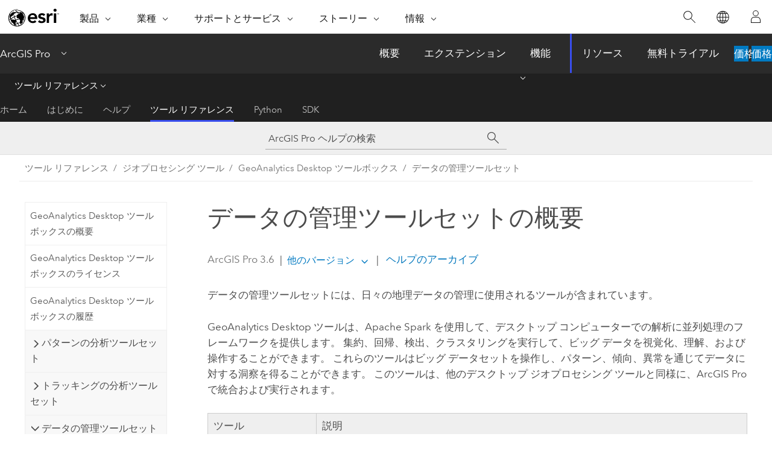

--- FILE ---
content_type: text/html; charset=UTF-8
request_url: https://pro.arcgis.com/ja/pro-app/latest/tool-reference/geoanalytics-desktop/an-overview-of-the-manage-data-toolset.htm
body_size: 14321
content:


<!DOCTYPE html>
<!--[if lt IE 7]>  <html class="ie lt-ie9 lt-ie8 lt-ie7 ie6" dir="ltr"> <![endif]-->
<!--[if IE 7]>     <html class="ie lt-ie9 lt-ie8 ie7" dir="ltr"> <![endif]-->
<!--[if IE 8]>     <html class="ie lt-ie9 ie8" dir="ltr"> <![endif]-->
<!--[if IE 9]>     <html class="ie ie9" dir="ltr"> <![endif]-->
<!--[if !IE]><!--> <html dir="ltr" lang="ja"> <!--<![endif]-->
<head>
    <meta charset="utf-8">
    <title>データの管理ツールセットの概要&mdash;ArcGIS Pro | ドキュメント</title>
    <meta content="IE=edge,chrome=1" http-equiv="X-UA-Compatible">

    <script>
      var appOverviewURL = "/content/esri-sites/en-us/arcgis/products/arcgis-pro/overview";
    </script>

    <script>
      var docConfig = {
        locale: 'ja'
        ,localedir: 'ja'
        ,langSelector: ''
        
        ,relativeUrl: false
        

        ,searchformUrl: '/search/'
        ,tertiaryNavIndex: '3'

        
      };
    </script>
	 


    
    <!--[if lt IE 9]>
      <script src="/cdn/js/libs/html5shiv.js" type="text/javascript"></script>
      <script src="/cdn/js/libs/selectivizr-min.js" type="text/javascript"></script>
      <script src="/cdn/js/libs/json2.js" type="text/javascript"></script>
      <script src="/cdn/js/libs/html5shiv-printshiv.js" type="text/javascript" >

    <![endif]-->

     <!--[if lt IE 11]>
    <script>
      $$(document).ready(function(){
        $$(".hideOnIE").hide();
      });
    </script>
    <![endif]-->
	<meta name="viewport" content="width=device-width, user-scalable=no">
	<link href="/assets/img/favicon.ico" rel="shortcut icon" >
	<link href="/assets/css/screen.css" media="screen" rel="stylesheet" type="text/css" />
	<link href="/cdn/calcite/css/documentation.css" media="screen" rel="stylesheet" type="text/css" />
	<link href="/assets/css/print.css" media="print" type="text/css" rel="stylesheet" />

	<!--
	<link href="/assets/css/screen_l10n.css" media="screen" rel="stylesheet" type="text/css" />
	<link href="/assets/css/documentation/base_l10n.css" media="screen" rel="stylesheet" type="text/css" />
	<link href="/assets/css/print_l10n.css" media="print" type="text/css" rel="stylesheet" />
	-->
	<script src="/cdn/js/libs/latest/jquery.latest.min.js" type="text/javascript"></script>
    <script src="/cdn/js/libs/latest/jquery-migrate-latest.min.js" type="text/javascript"></script>
	<script src="/cdn/js/libs/jquery.cookie.js" type="text/javascript"></script>
	<link href="/cdn/css/colorbox.css" media="screen" rel="stylesheet" type="text/css" />
	<link href="/cdn/css/colorbox_l10n.css" media="screen" rel="stylesheet" type="text/css" />
	<script src="/cdn/js/libs/jquery.colorbox-min.js" type="text/javascript"></script>
	<script src="/assets/js/video-init.js" type="text/javascript"></script>
	<script src="/assets/js/sitecfg.js" type="text/javascript"></script>
	
		<script src="/assets/js/signIn.js" type="text/javascript"></script>
	
	

	<!--- Language Picker -->
	<script src="/assets/js/locale/l10NStrings.js" type="text/javascript"></script>
	
		<script src="/assets/js/locale/langSelector.js" type="text/javascript"></script>
	

	<script src="/assets/js/calcite-web.js" type="text/javascript"></script>



  <!--- search MD -->
    <META name="description" content="データの管理ツールセットには、日々の地理データの管理に使用されるツールが含まれています。"><META name="last-modified" content="2025-11-19"><META name="product" content="arcgis-pro"><META name="version" content="pro3.6"><META name="search-collection" content="help"><META name="search-category" content="help-general"><META name="subject" content="ANALYSIS"><META name="sub_category" content="ArcGIS Pro"><META name="content_type" content="Tool Reference"><META name="subject_label" content="解析"><META name="sub_category_label" content="ArcGIS Pro"><META name="content_type_label" content="ツール リファレンス"><META name="content-language" content="ja">
    <!--- search MD -->
      
    <!-- Add in Global Nav -->
    <link rel="stylesheet" href="//webapps-cdn.esri.com/CDN/components/global-nav/css/gn.css" />
    <!--<script src="//webapps-cdn.esri.com/CDN/components/global-nav/test_data.js"></script>-->
    <script src="//webapps-cdn.esri.com/CDN/components/global-nav/js/gn.js"></script>
    <!-- End Add in Global Nav -->

</head>

<!--
      pub: GUID-3AAA83FD-3CC5-4581-B407-28A9750903D7=26
      tpc: GUID-47EB4725-AF40-4133-84F0-FE0274E474D7=3
      help-ids: []
      -->


<!-- variable declaration, if any -->

<body class="claro ja pro esrilocalnav">
  <!-- Secondary nav -->
  <script>
     insertCss(_esriAEMHost+"/etc.clientlibs/esri-sites/components/content/local-navigation/clientlibs.css")
     insertElem("div", "local-navigation", '<nav id="second-nav" navtype="existingNavigation" domain="'+_esriAEMHost+'" path="'+appOverviewURL+'"></nav>' )
  </script>

  
<!-- End of drawer -->

  
  <div class="wrapper">
      <!--googleoff: all-->


      <div id="skip-to-content">
        <!--googleoff: all-->
        <div class="search">
        <div class="esri-search-box">
          <div class="search-component">
            <form id="helpSearchForm">
              <input class="esri-search-textfield leader" name="q" placeholder="ArcGIS Pro ヘルプの検索" autocapitalize="off" autocomplete="off" autocorrect="off" spellcheck="false" aria-label="ArcGIS Pro ヘルプの検索">
  <input type="hidden" name="collection" value="help" />
  <input type="hidden" name="product" value="arcgis-pro" />
  <input type="hidden" name="version" value="pro3.6" />
  <input type="hidden" name="language" value="ja" />
  <button class="esri-search-button-submit" type="submit" aria-label="サーチ"></button>
            </form>
          </div>
        </div>
      </div>
        <!--googleon: all-->
       
        <!-- content goes here -->
        <div class="grid-container ">
          

            
              
  <!--BREADCRUMB-BEG--><div id="bigmac" class="sticky-breadcrumbs trailer-2" data-spy="affix" data-offset-top="180"> </div><!--BREADCRUMB-END-->
  <!--googleoff: all-->
    <div class="column-5 tablet-column-12 trailer-2 ">
      <aside class="js-accordion accordion reference-index" aria-live="polite" role="tablist">
        <div></div>
      </aside>

      <div class="js-sticky scroll-show tablet-hide leader-1 back-to-top" data-top="0" style="top: 0px;">
        <a href="#" class="btn btn-fill btn-clear">トップへ戻る</a>
      </div>
    </div>
  <!--googleon: all-->
  
            
            
            
	
		<div class="column-18  pre-1 content-section">
	
		<header class="trailer-1"><h1>データの管理ツールセットの概要</h1></header>

		 
	<!--googleoff: all-->
	
 				
	
   <!--googleon: all-->


		<main>
			
	
    	
    


			
<p id="GUID-7FC48793-2891-4488-8A70-BD3DA44D29A1">データの管理ツールセットには、日々の地理データの管理に使用されるツールが含まれています。</p><p id="GUID-0ED8888A-9FD5-4A6B-A148-AD5A6D194013" conrefsub="GUID-6BF03AD6-B348-4833-8DAA-14F4EF183B85/GUID-8CDEA97F-32B4-48F0-B5CF-AE683D738C1A">GeoAnalytics Desktop ツールは、<span class="ph">Apache Spark</span> を使用して、デスクトップ コンピューターでの解析に並列処理のフレームワークを提供します。 集約、回帰、検出、クラスタリングを実行して、ビッグ データを視覚化、理解、および操作することができます。 これらのツールはビッグ データセットを操作し、パターン、傾向、異常を通じてデータに対する洞察を得ることができます。 このツールは、他のデスクトップ ジオプロセシング ツールと同様に、<span class="ph">ArcGIS Pro</span> で統合および実行されます。</p><h4 class="table title"></h4><div class="overflow-auto"><table class="tablexyz lined-rows lined-columns bordered  
            always-wrap
          "><colgroup width="*"></colgroup><colgroup width="*"></colgroup><thead><tr><th colspan="1">ツール</th><th colspan="1">説明</th></tr></thead><tbody class="align-middle"><tr class="align-middle"><td outputclass="" purpose="entry" rowspan="1" colspan="1"><p id="GUID-9CA5AC27-BC33-43ED-853C-1E8ECC1C28E2"><span purpose="gptoolref"><a class="xref xref" href="/ja/pro-app/3.6/tool-reference/geoanalytics-desktop/calculate-field.htm">フィールド演算 (Calculate Field)</a></span></p></td><td outputclass="" purpose="entry" rowspan="1" colspan="1"><p id="GUID-D124B958-E51C-4FE3-B259-090855EFD370" conrefsub="GUID-F942B2BC-3F62-4309-B468-CFA304E3A54A/GUID-A7247FC6-A164-48DF-A27B-3932214B0DA2">計算フィールドの値でレイヤーを作成します。</p></td></tr><tr class="align-middle"><td outputclass="" purpose="entry" rowspan="1" colspan="1"><p id="GUID-FCB1D5A4-034F-4EB4-8DFD-520FA170D5F4"><span purpose="gptoolref"><a class="xref xref" href="/ja/pro-app/3.6/tool-reference/geoanalytics-desktop/clip-layer.htm">レイヤーのクリップ (Clip Layer)</a></span></p></td><td outputclass="" purpose="entry" rowspan="1" colspan="1"><p id="GUID-8738515B-2D09-4452-8704-4B8F91B085FE" conrefsub="GUID-AE68B149-8FEA-4113-9178-8503DA192E6E/GUID-6016467F-57E2-4792-86C0-31CC76B3120A">指定されたポリゴン内から入力フィーチャを抽出します。</p></td></tr><tr class="align-middle"><td outputclass="" purpose="entry" rowspan="1" colspan="1"><p id="GUID-2120F5F5-4F7B-4EFD-AA36-E359D872E1D7"><span purpose="gptoolref"><a class="xref xref" href="/ja/pro-app/3.6/tool-reference/geoanalytics-desktop/dissolve-boundaries.htm">境界のディゾルブ (Dissolve Boundaries)</a></span></p></td><td outputclass="" purpose="entry" rowspan="1" colspan="1"><p id="GUID-6E73A8B0-C42D-45A9-AFFD-6BFFBAD9BA77" conrefsub="GUID-9B062573-8A95-44CB-A032-9EFB158A801A/GUID-6016467F-57E2-4792-86C0-31CC76B3120A">交差するポリゴン、または同じフィールド値を持つポリゴンを検出してマージし、1 つのポリゴンを形成します。</p></td></tr><tr class="align-middle"><td outputclass="" purpose="entry" rowspan="1" colspan="1"><p id="GUID-779FB1D7-2578-4639-AB29-D62997C64871"><span purpose="gptoolref"><a class="xref xref" href="/ja/pro-app/3.6/tool-reference/geoanalytics-desktop/overlay-layers.htm">レイヤーのオーバーレイ (Overlay Layers)</a></span></p></td><td outputclass="" purpose="entry" rowspan="1" colspan="1"><p id="GUID-EC60AC87-BC28-4B3C-9C54-FFD176FBAD4A" conrefsub="GUID-749CB9A9-0837-4E5C-A72D-D152AAC92C7A/GUID-89960FD6-F291-4CDF-9291-C5C03F487BDE">ジオメトリを複数のレイヤーから 1 つのレイヤーにオーバーレイします。 オーバーレイを使用して、空間フィーチャを結合、消去、変更、または更新することができます。</p></td></tr>

</tbody><caption></caption></table></div><section class="section2 leader-1" purpose="relatedtopics"><h4 class="trailer-0">関連トピック</h4><ul class="pre-0 trailer-2"><li><a class="xref relatedtopic" href="/ja/pro-app/3.6/tool-reference/geoanalytics-desktop/an-overview-of-the-geoanalytics-desktop-toolbox.htm">GeoAnalytics Desktop ツールボックスの概要</a></li><li><a class="xref relatedtopic" href="/ja/pro-app/3.6/tool-reference/geoanalytics-desktop/considerations-for-geoanalytics-desktop-tools.htm">GeoAnalytics Desktop ツールの注意事項</a></li><li><a class="xref relatedtopic" esrisubtype="extrel" hrefpfx="/ja/pro-app/3.6/help/analysis/geoprocessing" href="/ja/pro-app/3.6/help/analysis/geoprocessing/basics/find-geoprocessing-tools.htm">ジオプロセシング ツールの検索</a></li></ul></section>
			
				<hr>
				<!--googleoff: all-->
				
	
        
		    <p class="feedback right">
		        <a id="afb" class="icon-ui-contact" href="/feedback/" data-langlabel="feedback-on-this-topic" >このトピックへのフィードバック</a>
		    </p>
        
	

				<!--googleon: all-->
			
		</main>
	</div>
	
	<!--googleoff: all-->
	
 				
	
   <!--googleon: all-->




          
        </div>
        <!-- ENDPAGECONTENT -->

      </div>

    </div>  <!-- End of wrapper -->

    <div id="globalfooter"></div>

  <!--googleoff: all-->

  
	<script src="/assets/js/init.js" type="text/javascript"></script>
	<!--<script src="/assets/js/drop-down.js" type="text/javascript"></script>-->
	<script src="/assets/js/search/searchform.js" type="text/javascript"></script>
	<script src="/cdn/js/link-modifier.js" type="text/javascript"></script>
	<script src="/cdn/js/sitewide.js" type="text/javascript"></script>
	<script src="/cdn/js/libs/highlight.pack.js" type="text/javascript"></script>
	<script>hljs.initHighlightingOnLoad();</script>


  
    

  <script src="/cdn/js/affix.js" type="text/javascript"></script>
  <script type="text/javascript">
    $(function () {
          var appendFlg = true;

          $("#bigmac")
          .on("affixed.bs.affix", function (evt) {
            if (appendFlg) {
              $("<a class='crumb' href='#'>データの管理ツールセットの概要</a>").insertAfter ($("#bigmac nav a").last());
              appendFlg = false;
            }
          })
          .on ("affix-top.bs.affix", function(evt) {
            if (!appendFlg) {
              $("#bigmac nav a").last().remove();
            }
            appendFlg = true;
          })
    })
  </script>
  
        <script type="text/javascript">
          window.doctoc = {
            pubID: "2428",
            tpcID: "31",
            
            hideToc : false
          }
        </script>

        <script type="text/javascript" src="/ja/pro-app/3.6/tool-reference/main/1518.js" ></script>
        <script type="text/javascript" src="/ja/pro-app/3.6/tool-reference/geoanalytics-desktop/2428.js" ></script>
        <script type="text/javascript" src="/cdn/calcite/js/protoc.js" ></script>

        

  <noscript>
        <p>
            <a href="flisting.htm">flist</a>
        </p>
    </noscript>
    
	<script src="//mtags.arcgis.com/tags-min.js"></script>

  
  
    
    
    <script>
      document.write("<script src='" + _esriAEMHost+"/etc.clientlibs/esri-sites/clientlibs/localNav.js'><\/script>");
    </script>

  </body>
</html>

--- FILE ---
content_type: text/html; charset=UTF-8
request_url: https://pro.arcgis.com/ja/pro-app/latest/tool-reference/geoanalytics-desktop/an-overview-of-the-manage-data-toolset.htm
body_size: 14308
content:


<!DOCTYPE html>
<!--[if lt IE 7]>  <html class="ie lt-ie9 lt-ie8 lt-ie7 ie6" dir="ltr"> <![endif]-->
<!--[if IE 7]>     <html class="ie lt-ie9 lt-ie8 ie7" dir="ltr"> <![endif]-->
<!--[if IE 8]>     <html class="ie lt-ie9 ie8" dir="ltr"> <![endif]-->
<!--[if IE 9]>     <html class="ie ie9" dir="ltr"> <![endif]-->
<!--[if !IE]><!--> <html dir="ltr" lang="ja"> <!--<![endif]-->
<head>
    <meta charset="utf-8">
    <title>データの管理ツールセットの概要&mdash;ArcGIS Pro | ドキュメント</title>
    <meta content="IE=edge,chrome=1" http-equiv="X-UA-Compatible">

    <script>
      var appOverviewURL = "/content/esri-sites/en-us/arcgis/products/arcgis-pro/overview";
    </script>

    <script>
      var docConfig = {
        locale: 'ja'
        ,localedir: 'ja'
        ,langSelector: ''
        
        ,relativeUrl: false
        

        ,searchformUrl: '/search/'
        ,tertiaryNavIndex: '3'

        
      };
    </script>
	 


    
    <!--[if lt IE 9]>
      <script src="/cdn/js/libs/html5shiv.js" type="text/javascript"></script>
      <script src="/cdn/js/libs/selectivizr-min.js" type="text/javascript"></script>
      <script src="/cdn/js/libs/json2.js" type="text/javascript"></script>
      <script src="/cdn/js/libs/html5shiv-printshiv.js" type="text/javascript" >

    <![endif]-->

     <!--[if lt IE 11]>
    <script>
      $$(document).ready(function(){
        $$(".hideOnIE").hide();
      });
    </script>
    <![endif]-->
	<meta name="viewport" content="width=device-width, user-scalable=no">
	<link href="/assets/img/favicon.ico" rel="shortcut icon" >
	<link href="/assets/css/screen.css" media="screen" rel="stylesheet" type="text/css" />
	<link href="/cdn/calcite/css/documentation.css" media="screen" rel="stylesheet" type="text/css" />
	<link href="/assets/css/print.css" media="print" type="text/css" rel="stylesheet" />

	<!--
	<link href="/assets/css/screen_l10n.css" media="screen" rel="stylesheet" type="text/css" />
	<link href="/assets/css/documentation/base_l10n.css" media="screen" rel="stylesheet" type="text/css" />
	<link href="/assets/css/print_l10n.css" media="print" type="text/css" rel="stylesheet" />
	-->
	<script src="/cdn/js/libs/latest/jquery.latest.min.js" type="text/javascript"></script>
    <script src="/cdn/js/libs/latest/jquery-migrate-latest.min.js" type="text/javascript"></script>
	<script src="/cdn/js/libs/jquery.cookie.js" type="text/javascript"></script>
	<link href="/cdn/css/colorbox.css" media="screen" rel="stylesheet" type="text/css" />
	<link href="/cdn/css/colorbox_l10n.css" media="screen" rel="stylesheet" type="text/css" />
	<script src="/cdn/js/libs/jquery.colorbox-min.js" type="text/javascript"></script>
	<script src="/assets/js/video-init.js" type="text/javascript"></script>
	<script src="/assets/js/sitecfg.js" type="text/javascript"></script>
	
		<script src="/assets/js/signIn.js" type="text/javascript"></script>
	
	

	<!--- Language Picker -->
	<script src="/assets/js/locale/l10NStrings.js" type="text/javascript"></script>
	
		<script src="/assets/js/locale/langSelector.js" type="text/javascript"></script>
	

	<script src="/assets/js/calcite-web.js" type="text/javascript"></script>



  <!--- search MD -->
    <META name="description" content="データの管理ツールセットには、日々の地理データの管理に使用されるツールが含まれています。"><META name="last-modified" content="2025-11-19"><META name="product" content="arcgis-pro"><META name="version" content="pro3.6"><META name="search-collection" content="help"><META name="search-category" content="help-general"><META name="subject" content="ANALYSIS"><META name="sub_category" content="ArcGIS Pro"><META name="content_type" content="Tool Reference"><META name="subject_label" content="解析"><META name="sub_category_label" content="ArcGIS Pro"><META name="content_type_label" content="ツール リファレンス"><META name="content-language" content="ja">
    <!--- search MD -->
      
    <!-- Add in Global Nav -->
    <link rel="stylesheet" href="//webapps-cdn.esri.com/CDN/components/global-nav/css/gn.css" />
    <!--<script src="//webapps-cdn.esri.com/CDN/components/global-nav/test_data.js"></script>-->
    <script src="//webapps-cdn.esri.com/CDN/components/global-nav/js/gn.js"></script>
    <!-- End Add in Global Nav -->

</head>

<!--
      pub: GUID-3AAA83FD-3CC5-4581-B407-28A9750903D7=26
      tpc: GUID-47EB4725-AF40-4133-84F0-FE0274E474D7=3
      help-ids: []
      -->


<!-- variable declaration, if any -->

<body class="claro ja pro esrilocalnav">
  <!-- Secondary nav -->
  <script>
     insertCss(_esriAEMHost+"/etc.clientlibs/esri-sites/components/content/local-navigation/clientlibs.css")
     insertElem("div", "local-navigation", '<nav id="second-nav" navtype="existingNavigation" domain="'+_esriAEMHost+'" path="'+appOverviewURL+'"></nav>' )
  </script>

  
<!-- End of drawer -->

  
  <div class="wrapper">
      <!--googleoff: all-->


      <div id="skip-to-content">
        <!--googleoff: all-->
        <div class="search">
        <div class="esri-search-box">
          <div class="search-component">
            <form id="helpSearchForm">
              <input class="esri-search-textfield leader" name="q" placeholder="ArcGIS Pro ヘルプの検索" autocapitalize="off" autocomplete="off" autocorrect="off" spellcheck="false" aria-label="ArcGIS Pro ヘルプの検索">
  <input type="hidden" name="collection" value="help" />
  <input type="hidden" name="product" value="arcgis-pro" />
  <input type="hidden" name="version" value="pro3.6" />
  <input type="hidden" name="language" value="ja" />
  <button class="esri-search-button-submit" type="submit" aria-label="サーチ"></button>
            </form>
          </div>
        </div>
      </div>
        <!--googleon: all-->
       
        <!-- content goes here -->
        <div class="grid-container ">
          

            
              
  <!--BREADCRUMB-BEG--><div id="bigmac" class="sticky-breadcrumbs trailer-2" data-spy="affix" data-offset-top="180"> </div><!--BREADCRUMB-END-->
  <!--googleoff: all-->
    <div class="column-5 tablet-column-12 trailer-2 ">
      <aside class="js-accordion accordion reference-index" aria-live="polite" role="tablist">
        <div></div>
      </aside>

      <div class="js-sticky scroll-show tablet-hide leader-1 back-to-top" data-top="0" style="top: 0px;">
        <a href="#" class="btn btn-fill btn-clear">トップへ戻る</a>
      </div>
    </div>
  <!--googleon: all-->
  
            
            
            
	
		<div class="column-18  pre-1 content-section">
	
		<header class="trailer-1"><h1>データの管理ツールセットの概要</h1></header>

		 
	<!--googleoff: all-->
	
 				
	
   <!--googleon: all-->


		<main>
			
	
    	
    


			
<p id="GUID-7FC48793-2891-4488-8A70-BD3DA44D29A1">データの管理ツールセットには、日々の地理データの管理に使用されるツールが含まれています。</p><p id="GUID-0ED8888A-9FD5-4A6B-A148-AD5A6D194013" conrefsub="GUID-6BF03AD6-B348-4833-8DAA-14F4EF183B85/GUID-8CDEA97F-32B4-48F0-B5CF-AE683D738C1A">GeoAnalytics Desktop ツールは、<span class="ph">Apache Spark</span> を使用して、デスクトップ コンピューターでの解析に並列処理のフレームワークを提供します。 集約、回帰、検出、クラスタリングを実行して、ビッグ データを視覚化、理解、および操作することができます。 これらのツールはビッグ データセットを操作し、パターン、傾向、異常を通じてデータに対する洞察を得ることができます。 このツールは、他のデスクトップ ジオプロセシング ツールと同様に、<span class="ph">ArcGIS Pro</span> で統合および実行されます。</p><h4 class="table title"></h4><div class="overflow-auto"><table class="tablexyz lined-rows lined-columns bordered  
            always-wrap
          "><colgroup width="*"></colgroup><colgroup width="*"></colgroup><thead><tr><th colspan="1">ツール</th><th colspan="1">説明</th></tr></thead><tbody class="align-middle"><tr class="align-middle"><td outputclass="" purpose="entry" rowspan="1" colspan="1"><p id="GUID-9CA5AC27-BC33-43ED-853C-1E8ECC1C28E2"><span purpose="gptoolref"><a class="xref xref" href="/ja/pro-app/3.6/tool-reference/geoanalytics-desktop/calculate-field.htm">フィールド演算 (Calculate Field)</a></span></p></td><td outputclass="" purpose="entry" rowspan="1" colspan="1"><p id="GUID-D124B958-E51C-4FE3-B259-090855EFD370" conrefsub="GUID-F942B2BC-3F62-4309-B468-CFA304E3A54A/GUID-A7247FC6-A164-48DF-A27B-3932214B0DA2">計算フィールドの値でレイヤーを作成します。</p></td></tr><tr class="align-middle"><td outputclass="" purpose="entry" rowspan="1" colspan="1"><p id="GUID-FCB1D5A4-034F-4EB4-8DFD-520FA170D5F4"><span purpose="gptoolref"><a class="xref xref" href="/ja/pro-app/3.6/tool-reference/geoanalytics-desktop/clip-layer.htm">レイヤーのクリップ (Clip Layer)</a></span></p></td><td outputclass="" purpose="entry" rowspan="1" colspan="1"><p id="GUID-8738515B-2D09-4452-8704-4B8F91B085FE" conrefsub="GUID-AE68B149-8FEA-4113-9178-8503DA192E6E/GUID-6016467F-57E2-4792-86C0-31CC76B3120A">指定されたポリゴン内から入力フィーチャを抽出します。</p></td></tr><tr class="align-middle"><td outputclass="" purpose="entry" rowspan="1" colspan="1"><p id="GUID-2120F5F5-4F7B-4EFD-AA36-E359D872E1D7"><span purpose="gptoolref"><a class="xref xref" href="/ja/pro-app/3.6/tool-reference/geoanalytics-desktop/dissolve-boundaries.htm">境界のディゾルブ (Dissolve Boundaries)</a></span></p></td><td outputclass="" purpose="entry" rowspan="1" colspan="1"><p id="GUID-6E73A8B0-C42D-45A9-AFFD-6BFFBAD9BA77" conrefsub="GUID-9B062573-8A95-44CB-A032-9EFB158A801A/GUID-6016467F-57E2-4792-86C0-31CC76B3120A">交差するポリゴン、または同じフィールド値を持つポリゴンを検出してマージし、1 つのポリゴンを形成します。</p></td></tr><tr class="align-middle"><td outputclass="" purpose="entry" rowspan="1" colspan="1"><p id="GUID-779FB1D7-2578-4639-AB29-D62997C64871"><span purpose="gptoolref"><a class="xref xref" href="/ja/pro-app/3.6/tool-reference/geoanalytics-desktop/overlay-layers.htm">レイヤーのオーバーレイ (Overlay Layers)</a></span></p></td><td outputclass="" purpose="entry" rowspan="1" colspan="1"><p id="GUID-EC60AC87-BC28-4B3C-9C54-FFD176FBAD4A" conrefsub="GUID-749CB9A9-0837-4E5C-A72D-D152AAC92C7A/GUID-89960FD6-F291-4CDF-9291-C5C03F487BDE">ジオメトリを複数のレイヤーから 1 つのレイヤーにオーバーレイします。 オーバーレイを使用して、空間フィーチャを結合、消去、変更、または更新することができます。</p></td></tr>

</tbody><caption></caption></table></div><section class="section2 leader-1" purpose="relatedtopics"><h4 class="trailer-0">関連トピック</h4><ul class="pre-0 trailer-2"><li><a class="xref relatedtopic" href="/ja/pro-app/3.6/tool-reference/geoanalytics-desktop/an-overview-of-the-geoanalytics-desktop-toolbox.htm">GeoAnalytics Desktop ツールボックスの概要</a></li><li><a class="xref relatedtopic" href="/ja/pro-app/3.6/tool-reference/geoanalytics-desktop/considerations-for-geoanalytics-desktop-tools.htm">GeoAnalytics Desktop ツールの注意事項</a></li><li><a class="xref relatedtopic" esrisubtype="extrel" hrefpfx="/ja/pro-app/3.6/help/analysis/geoprocessing" href="/ja/pro-app/3.6/help/analysis/geoprocessing/basics/find-geoprocessing-tools.htm">ジオプロセシング ツールの検索</a></li></ul></section>
			
				<hr>
				<!--googleoff: all-->
				
	
        
		    <p class="feedback right">
		        <a id="afb" class="icon-ui-contact" href="/feedback/" data-langlabel="feedback-on-this-topic" >このトピックへのフィードバック</a>
		    </p>
        
	

				<!--googleon: all-->
			
		</main>
	</div>
	
	<!--googleoff: all-->
	
 				
	
   <!--googleon: all-->




          
        </div>
        <!-- ENDPAGECONTENT -->

      </div>

    </div>  <!-- End of wrapper -->

    <div id="globalfooter"></div>

  <!--googleoff: all-->

  
	<script src="/assets/js/init.js" type="text/javascript"></script>
	<!--<script src="/assets/js/drop-down.js" type="text/javascript"></script>-->
	<script src="/assets/js/search/searchform.js" type="text/javascript"></script>
	<script src="/cdn/js/link-modifier.js" type="text/javascript"></script>
	<script src="/cdn/js/sitewide.js" type="text/javascript"></script>
	<script src="/cdn/js/libs/highlight.pack.js" type="text/javascript"></script>
	<script>hljs.initHighlightingOnLoad();</script>


  
    

  <script src="/cdn/js/affix.js" type="text/javascript"></script>
  <script type="text/javascript">
    $(function () {
          var appendFlg = true;

          $("#bigmac")
          .on("affixed.bs.affix", function (evt) {
            if (appendFlg) {
              $("<a class='crumb' href='#'>データの管理ツールセットの概要</a>").insertAfter ($("#bigmac nav a").last());
              appendFlg = false;
            }
          })
          .on ("affix-top.bs.affix", function(evt) {
            if (!appendFlg) {
              $("#bigmac nav a").last().remove();
            }
            appendFlg = true;
          })
    })
  </script>
  
        <script type="text/javascript">
          window.doctoc = {
            pubID: "2428",
            tpcID: "31",
            
            hideToc : false
          }
        </script>

        <script type="text/javascript" src="/ja/pro-app/3.6/tool-reference/main/1518.js" ></script>
        <script type="text/javascript" src="/ja/pro-app/3.6/tool-reference/geoanalytics-desktop/2428.js" ></script>
        <script type="text/javascript" src="/cdn/calcite/js/protoc.js" ></script>

        

  <noscript>
        <p>
            <a href="flisting.htm">flist</a>
        </p>
    </noscript>
    
	<script src="//mtags.arcgis.com/tags-min.js"></script>

  
  
    
    
    <script>
      document.write("<script src='" + _esriAEMHost+"/etc.clientlibs/esri-sites/clientlibs/localNav.js'><\/script>");
    </script>

  </body>
</html>

--- FILE ---
content_type: text/html; charset=UTF-8
request_url: https://pro.arcgis.com/ja/pro-app/3.5/tool-reference/geoanalytics-desktop/an-overview-of-the-manage-data-toolset.htm
body_size: 14320
content:


<!DOCTYPE html>
<!--[if lt IE 7]>  <html class="ie lt-ie9 lt-ie8 lt-ie7 ie6" dir="ltr"> <![endif]-->
<!--[if IE 7]>     <html class="ie lt-ie9 lt-ie8 ie7" dir="ltr"> <![endif]-->
<!--[if IE 8]>     <html class="ie lt-ie9 ie8" dir="ltr"> <![endif]-->
<!--[if IE 9]>     <html class="ie ie9" dir="ltr"> <![endif]-->
<!--[if !IE]><!--> <html dir="ltr" lang="ja"> <!--<![endif]-->
<head>
    <meta charset="utf-8">
    <title>データの管理ツールセットの概要&mdash;ArcGIS Pro | ドキュメント</title>
    <meta content="IE=edge,chrome=1" http-equiv="X-UA-Compatible">

    <script>
      var appOverviewURL = "/content/esri-sites/en-us/arcgis/products/arcgis-pro/overview";
    </script>

    <script>
      var docConfig = {
        locale: 'ja'
        ,localedir: 'ja'
        ,langSelector: ''
        
        ,relativeUrl: false
        

        ,searchformUrl: '/search/'
        ,tertiaryNavIndex: '3'

        
      };
    </script>
	 


    
    <!--[if lt IE 9]>
      <script src="/cdn/js/libs/html5shiv.js" type="text/javascript"></script>
      <script src="/cdn/js/libs/selectivizr-min.js" type="text/javascript"></script>
      <script src="/cdn/js/libs/json2.js" type="text/javascript"></script>
      <script src="/cdn/js/libs/html5shiv-printshiv.js" type="text/javascript" >

    <![endif]-->

     <!--[if lt IE 11]>
    <script>
      $$(document).ready(function(){
        $$(".hideOnIE").hide();
      });
    </script>
    <![endif]-->
	<meta name="viewport" content="width=device-width, user-scalable=no">
	<link href="/assets/img/favicon.ico" rel="shortcut icon" >
	<link href="/assets/css/screen.css" media="screen" rel="stylesheet" type="text/css" />
	<link href="/cdn/calcite/css/documentation.css" media="screen" rel="stylesheet" type="text/css" />
	<link href="/assets/css/print.css" media="print" type="text/css" rel="stylesheet" />

	<!--
	<link href="/assets/css/screen_l10n.css" media="screen" rel="stylesheet" type="text/css" />
	<link href="/assets/css/documentation/base_l10n.css" media="screen" rel="stylesheet" type="text/css" />
	<link href="/assets/css/print_l10n.css" media="print" type="text/css" rel="stylesheet" />
	-->
	<script src="/cdn/js/libs/latest/jquery.latest.min.js" type="text/javascript"></script>
    <script src="/cdn/js/libs/latest/jquery-migrate-latest.min.js" type="text/javascript"></script>
	<script src="/cdn/js/libs/jquery.cookie.js" type="text/javascript"></script>
	<link href="/cdn/css/colorbox.css" media="screen" rel="stylesheet" type="text/css" />
	<link href="/cdn/css/colorbox_l10n.css" media="screen" rel="stylesheet" type="text/css" />
	<script src="/cdn/js/libs/jquery.colorbox-min.js" type="text/javascript"></script>
	<script src="/assets/js/video-init.js" type="text/javascript"></script>
	<script src="/assets/js/sitecfg.js" type="text/javascript"></script>
	
		<script src="/assets/js/signIn.js" type="text/javascript"></script>
	
	

	<!--- Language Picker -->
	<script src="/assets/js/locale/l10NStrings.js" type="text/javascript"></script>
	
		<script src="/assets/js/locale/langSelector.js" type="text/javascript"></script>
	

	<script src="/assets/js/calcite-web.js" type="text/javascript"></script>



  <!--- search MD -->
    <META name="description" content="データの管理ツールセットには、日々の地理データの管理に使用されるツールが含まれています。"><META name="last-modified" content="2025-5-22"><META name="product" content="arcgis-pro"><META name="version" content="pro3.5"><META name="search-collection" content="help"><META name="search-category" content="help-general"><META name="subject" content="ANALYSIS"><META name="sub_category" content="ArcGIS Pro"><META name="content_type" content="Tool Reference"><META name="subject_label" content="解析"><META name="sub_category_label" content="ArcGIS Pro"><META name="content_type_label" content="ツール リファレンス"><META name="content-language" content="ja">
    <!--- search MD -->
      
    <!-- Add in Global Nav -->
    <link rel="stylesheet" href="//webapps-cdn.esri.com/CDN/components/global-nav/css/gn.css" />
    <!--<script src="//webapps-cdn.esri.com/CDN/components/global-nav/test_data.js"></script>-->
    <script src="//webapps-cdn.esri.com/CDN/components/global-nav/js/gn.js"></script>
    <!-- End Add in Global Nav -->

</head>

<!--
      pub: GUID-3AAA83FD-3CC5-4581-B407-28A9750903D7=24
      tpc: GUID-47EB4725-AF40-4133-84F0-FE0274E474D7=3
      help-ids: []
      -->


<!-- variable declaration, if any -->

<body class="claro ja pro esrilocalnav">
  <!-- Secondary nav -->
  <script>
     insertCss(_esriAEMHost+"/etc.clientlibs/esri-sites/components/content/local-navigation/clientlibs.css")
     insertElem("div", "local-navigation", '<nav id="second-nav" navtype="existingNavigation" domain="'+_esriAEMHost+'" path="'+appOverviewURL+'"></nav>' )
  </script>

  
<!-- End of drawer -->

  
  <div class="wrapper">
      <!--googleoff: all-->


      <div id="skip-to-content">
        <!--googleoff: all-->
        <div class="search">
        <div class="esri-search-box">
          <div class="search-component">
            <form id="helpSearchForm">
              <input class="esri-search-textfield leader" name="q" placeholder="ArcGIS Pro ヘルプの検索" autocapitalize="off" autocomplete="off" autocorrect="off" spellcheck="false" aria-label="ArcGIS Pro ヘルプの検索">
  <input type="hidden" name="collection" value="help" />
  <input type="hidden" name="product" value="arcgis-pro" />
  <input type="hidden" name="version" value="pro3.5" />
  <input type="hidden" name="language" value="ja" />
  <button class="esri-search-button-submit" type="submit" aria-label="サーチ"></button>
            </form>
          </div>
        </div>
      </div>
        <!--googleon: all-->
       
        <!-- content goes here -->
        <div class="grid-container ">
          

            
              
  <!--BREADCRUMB-BEG--><div id="bigmac" class="sticky-breadcrumbs trailer-2" data-spy="affix" data-offset-top="180"> </div><!--BREADCRUMB-END-->
  <!--googleoff: all-->
    <div class="column-5 tablet-column-12 trailer-2 ">
      <aside class="js-accordion accordion reference-index" aria-live="polite" role="tablist">
        <div></div>
      </aside>

      <div class="js-sticky scroll-show tablet-hide leader-1 back-to-top" data-top="0" style="top: 0px;">
        <a href="#" class="btn btn-fill btn-clear">トップへ戻る</a>
      </div>
    </div>
  <!--googleon: all-->
  
            
            
            
	
		<div class="column-18  pre-1 content-section">
	
		<header class="trailer-1"><h1>データの管理ツールセットの概要</h1></header>

		 
	<!--googleoff: all-->
	
 				
	
   <!--googleon: all-->


		<main>
			
	
    	
    


			
<p id="GUID-7FC48793-2891-4488-8A70-BD3DA44D29A1">データの管理ツールセットには、日々の地理データの管理に使用されるツールが含まれています。</p><p id="GUID-0ED8888A-9FD5-4A6B-A148-AD5A6D194013" conrefsub="GUID-6BF03AD6-B348-4833-8DAA-14F4EF183B85/GUID-8CDEA97F-32B4-48F0-B5CF-AE683D738C1A">GeoAnalytics Desktop ツールは、<span class="ph">Apache Spark</span> を使用して、デスクトップ コンピューターでの解析に並列処理のフレームワークを提供します。 集約、回帰、検出、クラスタリングを実行して、ビッグ データを視覚化、理解、および操作することができます。 これらのツールはビッグ データセットを操作し、パターン、傾向、異常を通じてデータに対する洞察を得ることができます。 このツールは、他のデスクトップ ジオプロセシング ツールと同様に、<span class="ph">ArcGIS Pro</span> で統合および実行されます。</p><h4 class="table title"></h4><div class="overflow-auto"><table class="tablexyz lined-rows lined-columns bordered  
            always-wrap
          "><colgroup width="*"></colgroup><colgroup width="*"></colgroup><thead><tr><th colspan="1">ツール</th><th colspan="1">説明</th></tr></thead><tbody class="align-middle"><tr class="align-middle"><td outputclass="" purpose="entry" rowspan="1" colspan="1"><p id="GUID-9CA5AC27-BC33-43ED-853C-1E8ECC1C28E2"><span purpose="gptoolref"><a class="xref xref" href="/ja/pro-app/3.5/tool-reference/geoanalytics-desktop/calculate-field.htm">フィールド演算 (Calculate Field)</a></span></p></td><td outputclass="" purpose="entry" rowspan="1" colspan="1"><p id="GUID-D124B958-E51C-4FE3-B259-090855EFD370" conrefsub="GUID-F942B2BC-3F62-4309-B468-CFA304E3A54A/GUID-A7247FC6-A164-48DF-A27B-3932214B0DA2">計算フィールドの値でレイヤーを作成します。</p></td></tr><tr class="align-middle"><td outputclass="" purpose="entry" rowspan="1" colspan="1"><p id="GUID-FCB1D5A4-034F-4EB4-8DFD-520FA170D5F4"><span purpose="gptoolref"><a class="xref xref" href="/ja/pro-app/3.5/tool-reference/geoanalytics-desktop/clip-layer.htm">レイヤーのクリップ (Clip Layer)</a></span></p></td><td outputclass="" purpose="entry" rowspan="1" colspan="1"><p id="GUID-8738515B-2D09-4452-8704-4B8F91B085FE" conrefsub="GUID-AE68B149-8FEA-4113-9178-8503DA192E6E/GUID-6016467F-57E2-4792-86C0-31CC76B3120A">指定されたポリゴン内から入力フィーチャを抽出します。</p></td></tr><tr class="align-middle"><td outputclass="" purpose="entry" rowspan="1" colspan="1"><p id="GUID-2120F5F5-4F7B-4EFD-AA36-E359D872E1D7"><span purpose="gptoolref"><a class="xref xref" href="/ja/pro-app/3.5/tool-reference/geoanalytics-desktop/dissolve-boundaries.htm">境界のディゾルブ (Dissolve Boundaries)</a></span></p></td><td outputclass="" purpose="entry" rowspan="1" colspan="1"><p id="GUID-6E73A8B0-C42D-45A9-AFFD-6BFFBAD9BA77" conrefsub="GUID-9B062573-8A95-44CB-A032-9EFB158A801A/GUID-6016467F-57E2-4792-86C0-31CC76B3120A">交差するポリゴン、または同じフィールド値を持つポリゴンを検出してマージし、1 つのポリゴンを形成します。</p></td></tr><tr class="align-middle"><td outputclass="" purpose="entry" rowspan="1" colspan="1"><p id="GUID-779FB1D7-2578-4639-AB29-D62997C64871"><span purpose="gptoolref"><a class="xref xref" href="/ja/pro-app/3.5/tool-reference/geoanalytics-desktop/overlay-layers.htm">レイヤーのオーバーレイ (Overlay Layers)</a></span></p></td><td outputclass="" purpose="entry" rowspan="1" colspan="1"><p id="GUID-EC60AC87-BC28-4B3C-9C54-FFD176FBAD4A" conrefsub="GUID-749CB9A9-0837-4E5C-A72D-D152AAC92C7A/GUID-89960FD6-F291-4CDF-9291-C5C03F487BDE">ジオメトリを複数のレイヤーから 1 つのレイヤーにオーバーレイします。 オーバーレイを使用して、空間フィーチャを結合、消去、変更、または更新することができます。</p></td></tr>

</tbody><caption></caption></table></div><section class="section2 leader-1" purpose="relatedtopics"><h4 class="trailer-0">関連トピック</h4><ul class="pre-0 trailer-2"><li><a class="xref relatedtopic" href="/ja/pro-app/3.5/tool-reference/geoanalytics-desktop/an-overview-of-the-geoanalytics-desktop-toolbox.htm">GeoAnalytics Desktop ツールボックスの概要</a></li><li><a class="xref relatedtopic" href="/ja/pro-app/3.5/tool-reference/geoanalytics-desktop/considerations-for-geoanalytics-desktop-tools.htm">GeoAnalytics Desktop ツールの注意事項</a></li><li><a class="xref relatedtopic" esrisubtype="extrel" hrefpfx="/ja/pro-app/3.5/help/analysis/geoprocessing" href="/ja/pro-app/3.5/help/analysis/geoprocessing/basics/find-geoprocessing-tools.htm">ジオプロセシング ツールの検索</a></li></ul></section>
			
				<hr>
				<!--googleoff: all-->
				
	
        
		    <p class="feedback right">
		        <a id="afb" class="icon-ui-contact" href="/feedback/" data-langlabel="feedback-on-this-topic" >このトピックへのフィードバック</a>
		    </p>
        
	

				<!--googleon: all-->
			
		</main>
	</div>
	
	<!--googleoff: all-->
	
 				
	
   <!--googleon: all-->




          
        </div>
        <!-- ENDPAGECONTENT -->

      </div>

    </div>  <!-- End of wrapper -->

    <div id="globalfooter"></div>

  <!--googleoff: all-->

  
	<script src="/assets/js/init.js" type="text/javascript"></script>
	<!--<script src="/assets/js/drop-down.js" type="text/javascript"></script>-->
	<script src="/assets/js/search/searchform.js" type="text/javascript"></script>
	<script src="/cdn/js/link-modifier.js" type="text/javascript"></script>
	<script src="/cdn/js/sitewide.js" type="text/javascript"></script>
	<script src="/cdn/js/libs/highlight.pack.js" type="text/javascript"></script>
	<script>hljs.initHighlightingOnLoad();</script>


  
    

  <script src="/cdn/js/affix.js" type="text/javascript"></script>
  <script type="text/javascript">
    $(function () {
          var appendFlg = true;

          $("#bigmac")
          .on("affixed.bs.affix", function (evt) {
            if (appendFlg) {
              $("<a class='crumb' href='#'>データの管理ツールセットの概要</a>").insertAfter ($("#bigmac nav a").last());
              appendFlg = false;
            }
          })
          .on ("affix-top.bs.affix", function(evt) {
            if (!appendFlg) {
              $("#bigmac nav a").last().remove();
            }
            appendFlg = true;
          })
    })
  </script>
  
        <script type="text/javascript">
          window.doctoc = {
            pubID: "2428",
            tpcID: "31",
            
            hideToc : false
          }
        </script>

        <script type="text/javascript" src="/ja/pro-app/3.5/tool-reference/main/1518.js" ></script>
        <script type="text/javascript" src="/ja/pro-app/3.5/tool-reference/geoanalytics-desktop/2428.js" ></script>
        <script type="text/javascript" src="/cdn/calcite/js/protoc.js" ></script>

        

  <noscript>
        <p>
            <a href="flisting.htm">flist</a>
        </p>
    </noscript>
    
	<script src="//mtags.arcgis.com/tags-min.js"></script>

  
  
    
    
    <script>
      document.write("<script src='" + _esriAEMHost+"/etc.clientlibs/esri-sites/clientlibs/localNav.js'><\/script>");
    </script>

  </body>
</html>

--- FILE ---
content_type: text/html; charset=UTF-8
request_url: https://pro.arcgis.com/ja/pro-app/3.4/tool-reference/geoanalytics-desktop/an-overview-of-the-manage-data-toolset.htm
body_size: 14303
content:


<!DOCTYPE html>
<!--[if lt IE 7]>  <html class="ie lt-ie9 lt-ie8 lt-ie7 ie6" dir="ltr"> <![endif]-->
<!--[if IE 7]>     <html class="ie lt-ie9 lt-ie8 ie7" dir="ltr"> <![endif]-->
<!--[if IE 8]>     <html class="ie lt-ie9 ie8" dir="ltr"> <![endif]-->
<!--[if IE 9]>     <html class="ie ie9" dir="ltr"> <![endif]-->
<!--[if !IE]><!--> <html dir="ltr" lang="ja"> <!--<![endif]-->
<head>
    <meta charset="utf-8">
    <title>データの管理ツールセットの概要&mdash;ArcGIS Pro | ドキュメント</title>
    <meta content="IE=edge,chrome=1" http-equiv="X-UA-Compatible">

    <script>
      var appOverviewURL = "/content/esri-sites/en-us/arcgis/products/arcgis-pro/overview";
    </script>

    <script>
      var docConfig = {
        locale: 'ja'
        ,localedir: 'ja'
        ,langSelector: ''
        
        ,relativeUrl: false
        

        ,searchformUrl: '/search/'
        ,tertiaryNavIndex: '3'

        
      };
    </script>
	 


    
    <!--[if lt IE 9]>
      <script src="/cdn/js/libs/html5shiv.js" type="text/javascript"></script>
      <script src="/cdn/js/libs/selectivizr-min.js" type="text/javascript"></script>
      <script src="/cdn/js/libs/json2.js" type="text/javascript"></script>
      <script src="/cdn/js/libs/html5shiv-printshiv.js" type="text/javascript" >

    <![endif]-->

     <!--[if lt IE 11]>
    <script>
      $$(document).ready(function(){
        $$(".hideOnIE").hide();
      });
    </script>
    <![endif]-->
	<meta name="viewport" content="width=device-width, user-scalable=no">
	<link href="/assets/img/favicon.ico" rel="shortcut icon" >
	<link href="/assets/css/screen.css" media="screen" rel="stylesheet" type="text/css" />
	<link href="/cdn/calcite/css/documentation.css" media="screen" rel="stylesheet" type="text/css" />
	<link href="/assets/css/print.css" media="print" type="text/css" rel="stylesheet" />

	<!--
	<link href="/assets/css/screen_l10n.css" media="screen" rel="stylesheet" type="text/css" />
	<link href="/assets/css/documentation/base_l10n.css" media="screen" rel="stylesheet" type="text/css" />
	<link href="/assets/css/print_l10n.css" media="print" type="text/css" rel="stylesheet" />
	-->
	<script src="/cdn/js/libs/latest/jquery.latest.min.js" type="text/javascript"></script>
    <script src="/cdn/js/libs/latest/jquery-migrate-latest.min.js" type="text/javascript"></script>
	<script src="/cdn/js/libs/jquery.cookie.js" type="text/javascript"></script>
	<link href="/cdn/css/colorbox.css" media="screen" rel="stylesheet" type="text/css" />
	<link href="/cdn/css/colorbox_l10n.css" media="screen" rel="stylesheet" type="text/css" />
	<script src="/cdn/js/libs/jquery.colorbox-min.js" type="text/javascript"></script>
	<script src="/assets/js/video-init.js" type="text/javascript"></script>
	<script src="/assets/js/sitecfg.js" type="text/javascript"></script>
	
		<script src="/assets/js/signIn.js" type="text/javascript"></script>
	
	

	<!--- Language Picker -->
	<script src="/assets/js/locale/l10NStrings.js" type="text/javascript"></script>
	
		<script src="/assets/js/locale/langSelector.js" type="text/javascript"></script>
	

	<script src="/assets/js/calcite-web.js" type="text/javascript"></script>



  <!--- search MD -->
    <META name="description" content="データの管理ツールセットには、日々の地理データの管理に使用されるツールが含まれています。"><META name="last-modified" content="2024-11-18"><META name="product" content="arcgis-pro"><META name="version" content="pro3.4"><META name="search-collection" content="help"><META name="search-category" content="help-general"><META name="subject" content="ANALYSIS"><META name="sub_category" content="ArcGIS Pro"><META name="content_type" content="Tool Reference"><META name="subject_label" content="解析"><META name="sub_category_label" content="ArcGIS Pro"><META name="content_type_label" content="ツール リファレンス"><META name="content-language" content="ja">
    <!--- search MD -->
      
    <!-- Add in Global Nav -->
    <link rel="stylesheet" href="//webapps-cdn.esri.com/CDN/components/global-nav/css/gn.css" />
    <!--<script src="//webapps-cdn.esri.com/CDN/components/global-nav/test_data.js"></script>-->
    <script src="//webapps-cdn.esri.com/CDN/components/global-nav/js/gn.js"></script>
    <!-- End Add in Global Nav -->

</head>

<!--
      pub: GUID-3AAA83FD-3CC5-4581-B407-28A9750903D7=22
      tpc: GUID-47EB4725-AF40-4133-84F0-FE0274E474D7=3
      -->


<!-- variable declaration, if any -->

<body class="claro ja pro esrilocalnav">
  <!-- Secondary nav -->
  <script>
     insertCss(_esriAEMHost+"/etc.clientlibs/esri-sites/components/content/local-navigation/clientlibs.css")
     insertElem("div", "local-navigation", '<nav id="second-nav" navtype="existingNavigation" domain="'+_esriAEMHost+'" path="'+appOverviewURL+'"></nav>' )
  </script>

  
<!-- End of drawer -->

  
  <div class="wrapper">
      <!--googleoff: all-->


      <div id="skip-to-content">
        <!--googleoff: all-->
        <div class="search">
        <div class="esri-search-box">
          <div class="search-component">
            <form id="helpSearchForm">
              <input class="esri-search-textfield leader" name="q" placeholder="ArcGIS Pro ヘルプの検索" autocapitalize="off" autocomplete="off" autocorrect="off" spellcheck="false" aria-label="ArcGIS Pro ヘルプの検索">
  <input type="hidden" name="collection" value="help" />
  <input type="hidden" name="product" value="arcgis-pro" />
  <input type="hidden" name="version" value="pro3.4" />
  <input type="hidden" name="language" value="ja" />
  <button class="esri-search-button-submit" type="submit" aria-label="サーチ"></button>
            </form>
          </div>
        </div>
      </div>
        <!--googleon: all-->
       
        <!-- content goes here -->
        <div class="grid-container ">
          

            
              
  <!--BREADCRUMB-BEG--><div id="bigmac" class="sticky-breadcrumbs trailer-2" data-spy="affix" data-offset-top="180"> </div><!--BREADCRUMB-END-->
  <!--googleoff: all-->
    <div class="column-5 tablet-column-12 trailer-2 ">
      <aside class="js-accordion accordion reference-index" aria-live="polite" role="tablist">
        <div></div>
      </aside>

      <div class="js-sticky scroll-show tablet-hide leader-1 back-to-top" data-top="0" style="top: 0px;">
        <a href="#" class="btn btn-fill btn-clear">トップへ戻る</a>
      </div>
    </div>
  <!--googleon: all-->
  
            
            
            
	
		<div class="column-18  pre-1 content-section">
	
		<header class="trailer-1"><h1>データの管理ツールセットの概要</h1></header>

		 
	<!--googleoff: all-->
	
 				
	
   <!--googleon: all-->


		<main>
			
	
    	
    


			
<p id="GUID-7FC48793-2891-4488-8A70-BD3DA44D29A1">データの管理ツールセットには、日々の地理データの管理に使用されるツールが含まれています。</p><p id="GUID-0ED8888A-9FD5-4A6B-A148-AD5A6D194013" conrefsub="GUID-6BF03AD6-B348-4833-8DAA-14F4EF183B85/GUID-8CDEA97F-32B4-48F0-B5CF-AE683D738C1A">GeoAnalytics Desktop ツールは、<span class="ph">Apache Spark</span> を使用して、デスクトップ コンピューターでの解析に並列処理のフレームワークを提供します。 集約、回帰、検出、クラスタリングを実行して、ビッグ データを視覚化、理解、および操作することができます。 これらのツールはビッグ データセットを操作し、パターン、傾向、異常を通じてデータに対する洞察を得ることができます。 このツールは、他のデスクトップ ジオプロセシング ツールと同様に、<span class="ph">ArcGIS Pro</span> で統合および実行されます。</p><h4 class="table title"></h4><div class="overflow-auto"><table class="tablexyz lined-rows lined-columns bordered  
            always-wrap
          "><colgroup width="*"></colgroup><colgroup width="*"></colgroup><thead><tr><th colspan="1">ツール</th><th colspan="1">説明</th></tr></thead><tbody class="align-middle"><tr class="align-middle"><td outputclass="" purpose="entry" rowspan="1" colspan="1"><p id="GUID-9CA5AC27-BC33-43ED-853C-1E8ECC1C28E2"><span purpose="gptoolref"><a class="xref xref" href="/ja/pro-app/3.4/tool-reference/geoanalytics-desktop/calculate-field.htm">フィールド演算 (Calculate Field)</a></span></p></td><td outputclass="" purpose="entry" rowspan="1" colspan="1"><p id="GUID-D124B958-E51C-4FE3-B259-090855EFD370" conrefsub="GUID-F942B2BC-3F62-4309-B468-CFA304E3A54A/GUID-A7247FC6-A164-48DF-A27B-3932214B0DA2">計算フィールドの値でレイヤーを作成します。</p></td></tr><tr class="align-middle"><td outputclass="" purpose="entry" rowspan="1" colspan="1"><p id="GUID-FCB1D5A4-034F-4EB4-8DFD-520FA170D5F4"><span purpose="gptoolref"><a class="xref xref" href="/ja/pro-app/3.4/tool-reference/geoanalytics-desktop/clip-layer.htm">レイヤーのクリップ (Clip Layer)</a></span></p></td><td outputclass="" purpose="entry" rowspan="1" colspan="1"><p id="GUID-8738515B-2D09-4452-8704-4B8F91B085FE" conrefsub="GUID-AE68B149-8FEA-4113-9178-8503DA192E6E/GUID-6016467F-57E2-4792-86C0-31CC76B3120A">指定されたポリゴン内から入力フィーチャを抽出します。</p></td></tr><tr class="align-middle"><td outputclass="" purpose="entry" rowspan="1" colspan="1"><p id="GUID-2120F5F5-4F7B-4EFD-AA36-E359D872E1D7"><span purpose="gptoolref"><a class="xref xref" href="/ja/pro-app/3.4/tool-reference/geoanalytics-desktop/dissolve-boundaries.htm">境界のディゾルブ (Dissolve Boundaries)</a></span></p></td><td outputclass="" purpose="entry" rowspan="1" colspan="1"><p id="GUID-6E73A8B0-C42D-45A9-AFFD-6BFFBAD9BA77" conrefsub="GUID-9B062573-8A95-44CB-A032-9EFB158A801A/GUID-6016467F-57E2-4792-86C0-31CC76B3120A">交差するポリゴン、または同じフィールド値を持つポリゴンを検出してマージし、1 つのポリゴンを形成します。</p></td></tr><tr class="align-middle"><td outputclass="" purpose="entry" rowspan="1" colspan="1"><p id="GUID-779FB1D7-2578-4639-AB29-D62997C64871"><span purpose="gptoolref"><a class="xref xref" href="/ja/pro-app/3.4/tool-reference/geoanalytics-desktop/overlay-layers.htm">レイヤーのオーバーレイ (Overlay Layers)</a></span></p></td><td outputclass="" purpose="entry" rowspan="1" colspan="1"><p id="GUID-EC60AC87-BC28-4B3C-9C54-FFD176FBAD4A" conrefsub="GUID-749CB9A9-0837-4E5C-A72D-D152AAC92C7A/GUID-89960FD6-F291-4CDF-9291-C5C03F487BDE">ジオメトリを複数のレイヤーから 1 つのレイヤーにオーバーレイします。 オーバーレイを使用して、空間フィーチャを結合、消去、変更、または更新することができます。</p></td></tr>

</tbody><caption></caption></table></div><section class="section2 leader-1" purpose="relatedtopics"><h4 class="trailer-0">関連トピック</h4><ul class="pre-0 trailer-2"><li><a class="xref relatedtopic" href="/ja/pro-app/3.4/tool-reference/geoanalytics-desktop/an-overview-of-the-geoanalytics-desktop-toolbox.htm">GeoAnalytics Desktop ツールボックスの概要</a></li><li><a class="xref relatedtopic" href="/ja/pro-app/3.4/tool-reference/geoanalytics-desktop/considerations-for-geoanalytics-desktop-tools.htm">GeoAnalytics Desktop ツールの注意事項</a></li><li><a class="xref relatedtopic" esrisubtype="extrel" hrefpfx="/ja/pro-app/3.4/help/analysis/geoprocessing" href="/ja/pro-app/3.4/help/analysis/geoprocessing/basics/find-geoprocessing-tools.htm">ジオプロセシング ツールの検索</a></li></ul></section>
			
				<hr>
				<!--googleoff: all-->
				
	
        
		    <p class="feedback right">
		        <a id="afb" class="icon-ui-contact" href="/feedback/" data-langlabel="feedback-on-this-topic" >このトピックへのフィードバック</a>
		    </p>
        
	

				<!--googleon: all-->
			
		</main>
	</div>
	
	<!--googleoff: all-->
	
 				
	
   <!--googleon: all-->




          
        </div>
        <!-- ENDPAGECONTENT -->

      </div>

    </div>  <!-- End of wrapper -->

    <div id="globalfooter"></div>

  <!--googleoff: all-->

  
	<script src="/assets/js/init.js" type="text/javascript"></script>
	<!--<script src="/assets/js/drop-down.js" type="text/javascript"></script>-->
	<script src="/assets/js/search/searchform.js" type="text/javascript"></script>
	<script src="/cdn/js/link-modifier.js" type="text/javascript"></script>
	<script src="/cdn/js/sitewide.js" type="text/javascript"></script>
	<script src="/cdn/js/libs/highlight.pack.js" type="text/javascript"></script>
	<script>hljs.initHighlightingOnLoad();</script>


  
    

  <script src="/cdn/js/affix.js" type="text/javascript"></script>
  <script type="text/javascript">
    $(function () {
          var appendFlg = true;

          $("#bigmac")
          .on("affixed.bs.affix", function (evt) {
            if (appendFlg) {
              $("<a class='crumb' href='#'>データの管理ツールセットの概要</a>").insertAfter ($("#bigmac nav a").last());
              appendFlg = false;
            }
          })
          .on ("affix-top.bs.affix", function(evt) {
            if (!appendFlg) {
              $("#bigmac nav a").last().remove();
            }
            appendFlg = true;
          })
    })
  </script>
  
        <script type="text/javascript">
          window.doctoc = {
            pubID: "2428",
            tpcID: "31",
            
            hideToc : false
          }
        </script>

        <script type="text/javascript" src="/ja/pro-app/3.4/tool-reference/main/1518.js" ></script>
        <script type="text/javascript" src="/ja/pro-app/3.4/tool-reference/geoanalytics-desktop/2428.js" ></script>
        <script type="text/javascript" src="/cdn/calcite/js/protoc.js" ></script>

        

  <noscript>
        <p>
            <a href="flisting.htm">flist</a>
        </p>
    </noscript>
    
	<script src="//mtags.arcgis.com/tags-min.js"></script>

  
  
    
    
    <script>
      document.write("<script src='" + _esriAEMHost+"/etc.clientlibs/esri-sites/clientlibs/localNav.js'><\/script>");
    </script>

  </body>
</html>

--- FILE ---
content_type: application/javascript
request_url: https://pro.arcgis.com/ja/pro-app/3.6/tool-reference/geoanalytics-desktop/2428.js
body_size: 15306
content:
;(function (){
          treedata = (window.treedata || {});
          treedata.data["root_2428"]  = {  
              "parent" : "",
              "children" : ["2428_32","2428_33","2428_57","2428_h0","2428_h1","2428_h2","2428_h3","2428_h4","2428_h5","2428_h7"]
            },
treedata.data["2428_32"]  = {
            "parent" : "root_2428",
            "label" : "GeoAnalytics Desktop ツールボックスの概要",
            "url" : "/ja/pro-app/3.6/tool-reference/geoanalytics-desktop/an-overview-of-the-geoanalytics-desktop-toolbox.htm"
            
          },
treedata.data["2428_33"]  = {
            "parent" : "root_2428",
            "label" : "GeoAnalytics Desktop ツールボックスのライセンス",
            "url" : "/ja/pro-app/3.6/tool-reference/geoanalytics-desktop/geoanalytics-desktop-toolbox-license.htm"
            
          },
treedata.data["2428_57"]  = {
            "parent" : "root_2428",
            "label" : "GeoAnalytics Desktop ツールボックスの履歴",
            "url" : "/ja/pro-app/3.6/tool-reference/geoanalytics-desktop/geoanalytics-desktop-toolbox-history-pro.htm"
            
          },
treedata.data["2428_h0"]  = { 
              "parent" : "root_2428",
              "label" : "パターンの分析ツールセット",
              "children" : ["2428_27","2428_13","2428_9","2428_11","2428_10","2428_16","2428_20"]
            }
            ,
treedata.data["2428_27"]  = {
            "parent" : "2428_h0",
            "label" : "パターンの分析ツールセットの概要",
            "url" : "/ja/pro-app/3.6/tool-reference/geoanalytics-desktop/an-overview-of-the-analyze-patterns-toolset.htm"
            
          },
treedata.data["2428_13"]  = {
            "parent" : "2428_h0",
            "label" : "密度の計算 (Calculate Density)",
            "url" : "/ja/pro-app/3.6/tool-reference/geoanalytics-desktop/calculate-density.htm"
            
          },
treedata.data["2428_9"]  = {
            "parent" : "2428_h0",
            "label" : "ホット スポットの検索 (Find Hot Spots)",
            "url" : "/ja/pro-app/3.6/tool-reference/geoanalytics-desktop/find-hot-spots.htm"
            
          },
treedata.data["2428_11"]  = {
            "parent" : "2428_h0",
            "label" : "ポイント クラスターの検索 (Find Point Clusters)",
            "url" : "/ja/pro-app/3.6/tool-reference/geoanalytics-desktop/find-point-clusters.htm"
            
          },
treedata.data["2428_10"]  = {
            "parent" : "2428_h0",
            "label" : "類似フィーチャの検索 (Find Similar Locations)",
            "url" : "/ja/pro-app/3.6/tool-reference/geoanalytics-desktop/find-similar-locations.htm"
            
          },
treedata.data["2428_16"]  = {
            "parent" : "2428_h0",
            "label" : "フォレストベースの分類と回帰 (Forest-based Classification and Regression)",
            "url" : "/ja/pro-app/3.6/tool-reference/geoanalytics-desktop/forest-based-classification-and-regression.htm"
            
          },
treedata.data["2428_20"]  = {
            "parent" : "2428_h0",
            "label" : "一般化線形回帰分析 (Generalized Linear Regression)",
            "url" : "/ja/pro-app/3.6/tool-reference/geoanalytics-desktop/generalized-linear-regression.htm"
            
          },
treedata.data["2428_h1"]  = { 
              "parent" : "root_2428",
              "label" : "トラッキングの分析ツールセット",
              "children" : ["2428_58","2428_52","2428_24","2428_41","2428_19","2428_55","2428_54"]
            }
            ,
treedata.data["2428_58"]  = {
            "parent" : "2428_h1",
            "label" : "トラッキングの分析ツールセットの概要",
            "url" : "/ja/pro-app/3.6/tool-reference/geoanalytics-desktop/an-overview-of-the-analyze-tracks-toolset.htm"
            
          },
treedata.data["2428_52"]  = {
            "parent" : "2428_h1",
            "label" : "モーションの統計量を計算 (Calculate Motion Statistics)",
            "url" : "/ja/pro-app/3.6/tool-reference/geoanalytics-desktop/calculate-motion-statistics.htm"
            
          },
treedata.data["2428_24"]  = {
            "parent" : "2428_h1",
            "label" : "インシデントの検出 (Detect Incidents)",
            "url" : "/ja/pro-app/3.6/tool-reference/geoanalytics-desktop/detect-incidents.htm"
            
          },
treedata.data["2428_41"]  = {
            "parent" : "2428_h1",
            "label" : "滞在ロケーションの検索 (Find Dwell Locations)",
            "url" : "/ja/pro-app/3.6/tool-reference/geoanalytics-desktop/find-dwell-locations.htm"
            
          },
treedata.data["2428_19"]  = {
            "parent" : "2428_h1",
            "label" : "トラッキングの再構築 (Reconstruct Tracks)",
            "url" : "/ja/pro-app/3.6/tool-reference/geoanalytics-desktop/reconstruct-tracks.htm"
            
          },
treedata.data["2428_55"]  = {
            "parent" : "2428_h1",
            "label" : "トラッキングのスナップ (Snap Tracks)",
            "url" : "/ja/pro-app/3.6/tool-reference/geoanalytics-desktop/snap-tracks.htm"
            
          },
treedata.data["2428_54"]  = {
            "parent" : "2428_h1",
            "label" : "近接イベントのトレース (Trace Proximity Events)",
            "url" : "/ja/pro-app/3.6/tool-reference/geoanalytics-desktop/trace-proximity-events.htm"
            
          },
treedata.data["2428_h2"]  = { 
              "parent" : "root_2428",
              "label" : "データの管理ツールセット",
              "children" : ["2428_31","2428_17","2428_22","2428_26","2428_38"]
            }
            ,
treedata.data["2428_31"]  = {
            "parent" : "2428_h2",
            "label" : "データの管理ツールセットの概要",
            "url" : "/ja/pro-app/3.6/tool-reference/geoanalytics-desktop/an-overview-of-the-manage-data-toolset.htm"
            
          },
treedata.data["2428_17"]  = {
            "parent" : "2428_h2",
            "label" : "フィールド演算 (Calculate Field)",
            "url" : "/ja/pro-app/3.6/tool-reference/geoanalytics-desktop/calculate-field.htm"
            
          },
treedata.data["2428_22"]  = {
            "parent" : "2428_h2",
            "label" : "レイヤーのクリップ (Clip Layer)",
            "url" : "/ja/pro-app/3.6/tool-reference/geoanalytics-desktop/clip-layer.htm"
            
          },
treedata.data["2428_26"]  = {
            "parent" : "2428_h2",
            "label" : "境界のディゾルブ (Dissolve Boundaries)",
            "url" : "/ja/pro-app/3.6/tool-reference/geoanalytics-desktop/dissolve-boundaries.htm"
            
          },
treedata.data["2428_38"]  = {
            "parent" : "2428_h2",
            "label" : "レイヤーのオーバーレイ (Overlay Layers)",
            "url" : "/ja/pro-app/3.6/tool-reference/geoanalytics-desktop/overlay-layers.htm"
            
          },
treedata.data["2428_h3"]  = { 
              "parent" : "root_2428",
              "label" : "データの集約ツールセット",
              "children" : ["2428_28","2428_4","2428_36","2428_25","2428_21","2428_51","2428_23"]
            }
            ,
treedata.data["2428_28"]  = {
            "parent" : "2428_h3",
            "label" : "データの集約ツールセットの概要",
            "url" : "/ja/pro-app/3.6/tool-reference/geoanalytics-desktop/an-overview-of-the-summarize-data-toolset.htm"
            
          },
treedata.data["2428_4"]  = {
            "parent" : "2428_h3",
            "label" : "ポイントの集約 (Aggregate Points)",
            "url" : "/ja/pro-app/3.6/tool-reference/geoanalytics-desktop/aggregate-points.htm"
            
          },
treedata.data["2428_36"]  = {
            "parent" : "2428_h3",
            "label" : "データセットの記述 (Describe Dataset)",
            "url" : "/ja/pro-app/3.6/tool-reference/geoanalytics-desktop/describe-dataset.htm"
            
          },
treedata.data["2428_25"]  = {
            "parent" : "2428_h3",
            "label" : "フィーチャの結合 (Join Features)",
            "url" : "/ja/pro-app/3.6/tool-reference/geoanalytics-desktop/join-features.htm"
            
          },
treedata.data["2428_21"]  = {
            "parent" : "2428_h3",
            "label" : "属性の集計 (Summarize Attributes)",
            "url" : "/ja/pro-app/3.6/tool-reference/geoanalytics-desktop/summarize-attributes.htm"
            
          },
treedata.data["2428_51"]  = {
            "parent" : "2428_h3",
            "label" : "中心と分散の集計 (Summarize Center And Dispersion)",
            "url" : "/ja/pro-app/3.6/tool-reference/geoanalytics-desktop/summarize-center-and-dispersion.htm"
            
          },
treedata.data["2428_23"]  = {
            "parent" : "2428_h3",
            "label" : "エリア内での集計 (Summarize Within)",
            "url" : "/ja/pro-app/3.6/tool-reference/geoanalytics-desktop/summarize-within.htm"
            
          },
treedata.data["2428_h4"]  = { 
              "parent" : "root_2428",
              "label" : "近接エリアの分析ツールセット",
              "children" : ["2428_29","2428_14","2428_56"]
            }
            ,
treedata.data["2428_29"]  = {
            "parent" : "2428_h4",
            "label" : "近接ツールセットの概要",
            "url" : "/ja/pro-app/3.6/tool-reference/geoanalytics-desktop/an-overview-of-the-use-proximity-toolset.htm"
            
          },
treedata.data["2428_14"]  = {
            "parent" : "2428_h4",
            "label" : "バッファーの作成 (Create Buffers)",
            "url" : "/ja/pro-app/3.6/tool-reference/geoanalytics-desktop/create-buffers.htm"
            
          },
treedata.data["2428_56"]  = {
            "parent" : "2428_h4",
            "label" : "近接性でグループ化 (Group By Proximity)",
            "url" : "/ja/pro-app/3.6/tool-reference/geoanalytics-desktop/group-by-proximity.htm"
            
          },
treedata.data["2428_h5"]  = { 
              "parent" : "root_2428",
              "label" : "ユーティリティー ツールセット",
              "children" : ["2428_42","2428_h6"]
            }
            ,
treedata.data["2428_42"]  = {
            "parent" : "2428_h5",
            "label" : "ユーティリティ ツールセットの概要",
            "url" : "/ja/pro-app/3.6/tool-reference/geoanalytics-desktop/an-overview-of-the-utilities-toolset.htm"
            
          },
treedata.data["2428_h6"]  = { 
              "parent" : "2428_h5",
              "label" : "マルチファイル フィーチャ コネクション ツールセット",
              "children" : ["2428_43","2428_45","2428_50","2428_49","2428_47","2428_46","2428_44","2428_48"]
            }
            ,
treedata.data["2428_43"]  = {
            "parent" : "2428_h6",
            "label" : "マルチファイル フィーチャ コネクション ツールセットの概要",
            "url" : "/ja/pro-app/3.6/tool-reference/geoanalytics-desktop/an-overview-of-the-big-data-connections-toolset.htm"
            
          },
treedata.data["2428_45"]  = {
            "parent" : "2428_h6",
            "label" : "マルチファイル フィーチャ コネクションの作成 (Create Multifile Feature Connection)",
            "url" : "/ja/pro-app/3.6/tool-reference/geoanalytics-desktop/create-big-data-connection.htm"
            
          },
treedata.data["2428_50"]  = {
            "parent" : "2428_h6",
            "label" : "マルチファイル フィーチャ コネクションからデータセットをコピー (Copy Dataset From Multifile Feature Connection)",
            "url" : "/ja/pro-app/3.6/tool-reference/geoanalytics-desktop/copy-dataset-from-big-data-connection.htm"
            
          },
treedata.data["2428_49"]  = {
            "parent" : "2428_h6",
            "label" : "マルチファイル フィーチャ コネクションからデータセットを複製 (Duplicate Dataset From Multifile Feature Connection)",
            "url" : "/ja/pro-app/3.6/tool-reference/geoanalytics-desktop/duplicate-dataset-from-big-data-connection.htm"
            
          },
treedata.data["2428_47"]  = {
            "parent" : "2428_h6",
            "label" : "マルチファイル フィーチャ コネクションからデータセットをプレビュー (Preview Dataset From Multifile Feature Connection)",
            "url" : "/ja/pro-app/3.6/tool-reference/geoanalytics-desktop/preview-dataset-from-big-data-connection.htm"
            
          },
treedata.data["2428_46"]  = {
            "parent" : "2428_h6",
            "label" : "マルチファイル フィーチャ コネクションの更新 (Refresh Multifile Feature Connection)",
            "url" : "/ja/pro-app/3.6/tool-reference/geoanalytics-desktop/refresh-big-data-connection.htm"
            
          },
treedata.data["2428_44"]  = {
            "parent" : "2428_h6",
            "label" : "マルチファイル フィーチャ コネクションからデータセットを削除 (Remove Dataset From Multifile Feature Connection)",
            "url" : "/ja/pro-app/3.6/tool-reference/geoanalytics-desktop/remove-dataset-from-big-data-connection.htm"
            
          },
treedata.data["2428_48"]  = {
            "parent" : "2428_h6",
            "label" : "マルチファイル フィーチャ コネクション データセット プロパティの更新 (Update Multifile Feature Connection Dataset Properties)",
            "url" : "/ja/pro-app/3.6/tool-reference/geoanalytics-desktop/update-big-data-connection-dataset-properties.htm"
            
          },
treedata.data["2428_h7"]  = { 
              "parent" : "root_2428",
              "label" : "GeoAnalytics の概念",
              "children" : ["2428_40","2428_39","2428_35","2428_37"]
            }
            ,
treedata.data["2428_40"]  = {
            "parent" : "2428_h7",
            "label" : "GeoAnalytics Desktop ツールの注意事項",
            "url" : "/ja/pro-app/3.6/tool-reference/geoanalytics-desktop/considerations-for-geoanalytics-desktop-tools.htm"
            
          },
treedata.data["2428_39"]  = {
            "parent" : "2428_h7",
            "label" : "GeoAnalytics Desktop ツールボックスにおける ArcGIS Arcade 式",
            "url" : "/ja/pro-app/3.6/tool-reference/geoanalytics-desktop/arcade-expression.htm"
            
          },
treedata.data["2428_35"]  = {
            "parent" : "2428_h7",
            "label" : "GeoAnalytics Desktop ツールボックスにおける空間リレーションシップ",
            "url" : "/ja/pro-app/3.6/tool-reference/geoanalytics-desktop/spatial-relationships-gapro.htm"
            
          },
treedata.data["2428_37"]  = {
            "parent" : "2428_h7",
            "label" : "GeoAnalytics Desktop ツールボックスにおける時系列リレーションシップ",
            "url" : "/ja/pro-app/3.6/tool-reference/geoanalytics-desktop/temporal-relationships-gapro.htm"
            
          }
        })()